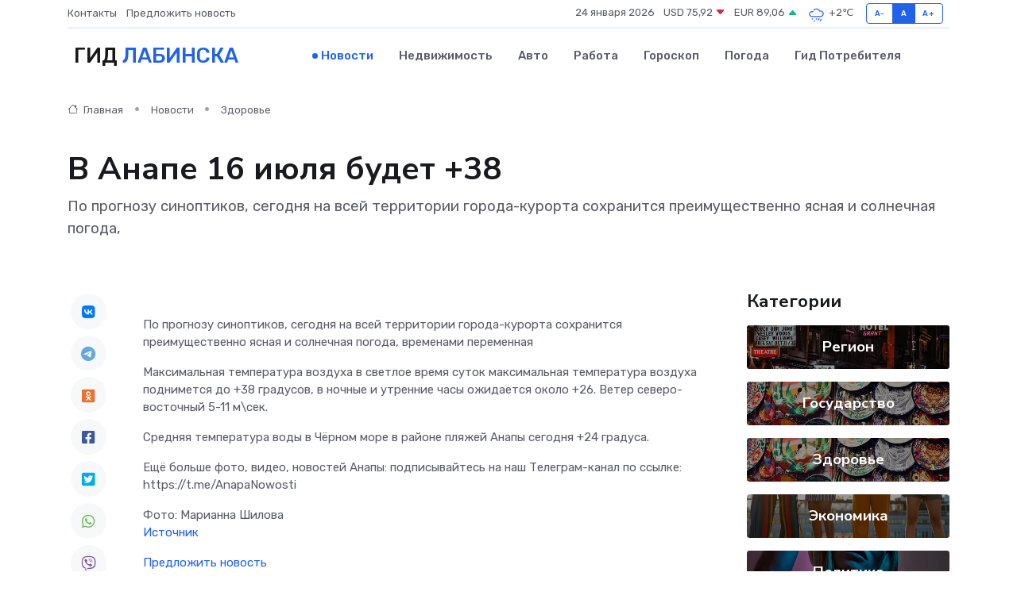

--- FILE ---
content_type: text/html; charset=utf-8
request_url: https://www.google.com/recaptcha/api2/aframe
body_size: 264
content:
<!DOCTYPE HTML><html><head><meta http-equiv="content-type" content="text/html; charset=UTF-8"></head><body><script nonce="opa8ctiboMgRRsDQFRbJAw">/** Anti-fraud and anti-abuse applications only. See google.com/recaptcha */ try{var clients={'sodar':'https://pagead2.googlesyndication.com/pagead/sodar?'};window.addEventListener("message",function(a){try{if(a.source===window.parent){var b=JSON.parse(a.data);var c=clients[b['id']];if(c){var d=document.createElement('img');d.src=c+b['params']+'&rc='+(localStorage.getItem("rc::a")?sessionStorage.getItem("rc::b"):"");window.document.body.appendChild(d);sessionStorage.setItem("rc::e",parseInt(sessionStorage.getItem("rc::e")||0)+1);localStorage.setItem("rc::h",'1769277212558');}}}catch(b){}});window.parent.postMessage("_grecaptcha_ready", "*");}catch(b){}</script></body></html>